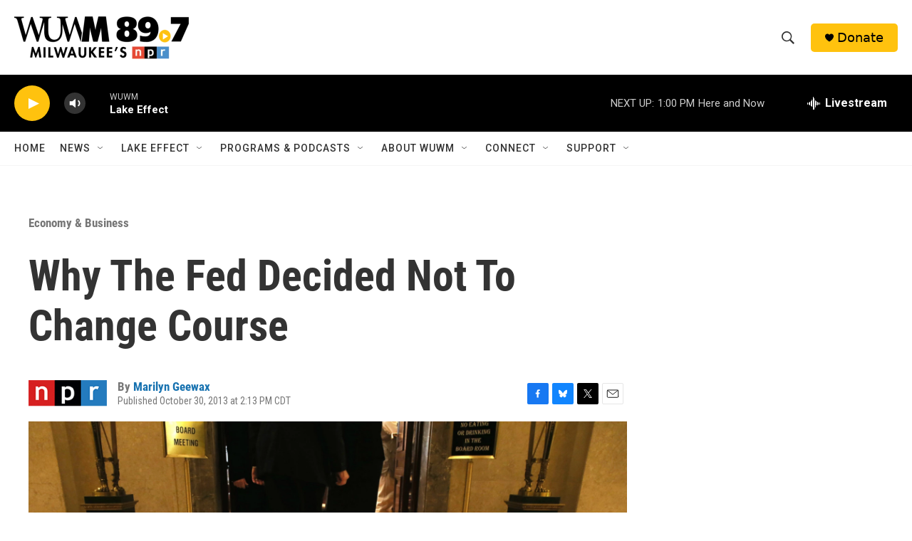

--- FILE ---
content_type: text/html; charset=utf-8
request_url: https://www.google.com/recaptcha/api2/aframe
body_size: 265
content:
<!DOCTYPE HTML><html><head><meta http-equiv="content-type" content="text/html; charset=UTF-8"></head><body><script nonce="Gh8kSIIL8Dpttgsee1Xilg">/** Anti-fraud and anti-abuse applications only. See google.com/recaptcha */ try{var clients={'sodar':'https://pagead2.googlesyndication.com/pagead/sodar?'};window.addEventListener("message",function(a){try{if(a.source===window.parent){var b=JSON.parse(a.data);var c=clients[b['id']];if(c){var d=document.createElement('img');d.src=c+b['params']+'&rc='+(localStorage.getItem("rc::a")?sessionStorage.getItem("rc::b"):"");window.document.body.appendChild(d);sessionStorage.setItem("rc::e",parseInt(sessionStorage.getItem("rc::e")||0)+1);localStorage.setItem("rc::h",'1769021577406');}}}catch(b){}});window.parent.postMessage("_grecaptcha_ready", "*");}catch(b){}</script></body></html>